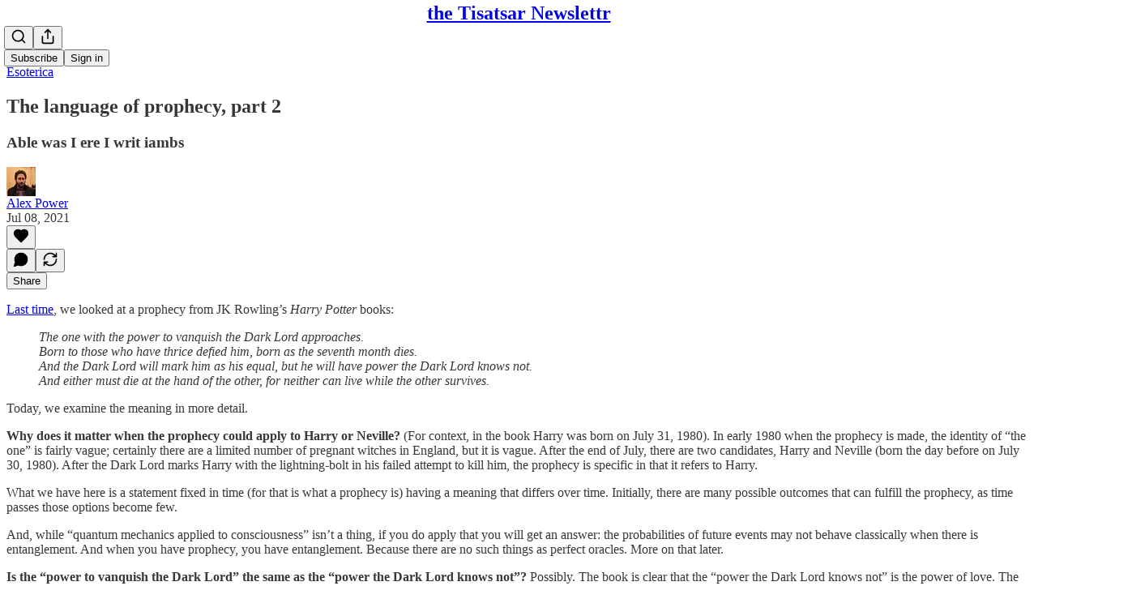

--- FILE ---
content_type: application/javascript
request_url: https://substackcdn.com/bundle/static/js/2187.34549080.js
body_size: 5400
content:
"use strict";(self.webpackChunksubstack=self.webpackChunksubstack||[]).push([["2187"],{15194:function(e,i,t){t.d(i,{A:()=>n});let n={contentContainer:"contentContainer-A4QvRn"}},80761:function(e,i,t){t.d(i,{A:()=>n});let n={right:"right-XckP6Z",liveUpdatingInput:"liveUpdatingInput-AypZsP",invalid:"invalid-mVGeLg",narrower:"narrower-nMJULR",autoMargins:"autoMargins-UJ_Q1X",mobileAwareWidth:"mobileAwareWidth-lMCXnu",borderedBox:"borderedBox-PucNvX",errorText:"errorText-XpsJyQ",aTag:"aTag-yo_zoZ"}},27081:function(e,i,t){t.d(i,{A:()=>n});let n={image:"image-OdneRK",buttonGroup:"buttonGroup-HpHxnd"}},24220:function(e,i,t){t.d(i,{A:()=>n});let n={checkboxLabel:"checkboxLabel-gCoESV",noMargin:"noMargin-hNmNqv"}},38285:function(e,i,t){t.d(i,{A:()=>n});let n={image:"image-eElYa7",buttonGroup:"buttonGroup-BqeO0U"}},84479:function(e,i,t){t.d(i,{A:()=>n});let n={tosCheckbox:"tosCheckbox-XbLWCT"}},61431:function(e,i,t){t.d(i,{T:()=>b,_:()=>p});var n=t(69277),l=t(70408),a=t(4006),r=t(84605),o=t(86500),c=t(89490),d=t(35369),s=t(60322),u=t(76977),g=t(81203),h=t(63136);function p(e){let{profile:i,onFinalizeVisibility:t,onSetVisibility:c,source:s,hideButton:g}=e,{iString:h}=(0,r.GO)();if(!i)return null;let p=i.subscriptions.every(e=>{let{visibility:i}=e;return"public"===i});return(0,a.FD)(u.VP,{children:[(0,a.Y)(u.fI,{justifyContent:"end",pullX:8,children:(0,a.Y)(d.$n,{size:"sm",priority:"quaternary",onClick:()=>{let e=p?"private":"public";c(i.subscriptions.reduce((i,t)=>{let{publication:a}=t;return(0,l._)((0,n._)({},i),{[a.id]:e})},{})),(0,o.u4)(o.qY.PROFILE_EDITED,{type:"visibility_toggled_all",for:"reads",count:i.subscriptions.length,newVisibility:e})},children:h(p?"Hide all":"Show all")})}),(0,a.Y)(u.VP,{minHeight:320,gap:4,children:i.subscriptions.map(e=>{let t;return(0,a.Y)(m,{sub:e,onSetVisibility:(t=e.publication,e=>{c(i.subscriptions.reduce((i,a)=>{let{visibility:r,publication:o}=a;return(0,l._)((0,n._)({},i),{[o.id]:o.id===t.id?e:r})},{})),(0,o.u4)(o.qY.PROFILE_EDITED,{type:"read_visibility_toggled",visibility:e})}),source:s},e.id)})}),!g&&(0,a.Y)(d.$n,{priority:"primary",onClick:t,children:h("Done")})]})}function m(e){let{sub:i,onSetVisibility:t}=e,n=i.publication;return(0,a.FD)(b,{children:[(0,a.Y)(g.Nq,{pub:n,size:32}),(0,a.Y)(h.EY.B3,{weight:"medium",flex:"grow",children:n.name}),(0,a.Y)(s.S,{checked:"public"===i.visibility,onChange:()=>t("public"===i.visibility?"private":"public")})]})}let b=(0,c.I4)({display:"flex",paddingY:8,gap:12,alignItems:"center",minWidth:0})},42025:function(e,i,t){t.d(i,{A:()=>o});var n=t(69277),l=t(70408),a=t(4006),r=t(97731);let o=e=>(0,a.Y)(r.A,(0,l._)((0,n._)({},e),{name:"InvertedWarningIcon",svgParams:{height:18,width:18},children:(0,a.Y)("path",{d:"M9.00033 0.666992C4.39783 0.666992 0.666992 4.39783 0.666992 9.00033C0.666992 13.6028 4.39783 17.3337 9.00033 17.3337C13.6028 17.3337 17.3337 13.6028 17.3337 9.00033C17.3337 4.39783 13.6028 0.666992 9.00033 0.666992ZM9.00033 2.33366C12.682 2.33366 15.667 5.31866 15.667 9.00033C15.667 12.682 12.682 15.667 9.00033 15.667C5.31866 15.667 2.33366 12.682 2.33366 9.00033C2.33366 5.31866 5.31866 2.33366 9.00033 2.33366ZM8.16699 4.83366V9.83366H9.83366V4.83366H8.16699ZM8.16699 11.5003V13.167H9.83366V11.5003H8.16699Z"})}))},23725:function(e,i,t){t.d(i,{A:()=>o});var n=t(69277),l=t(70408),a=t(4006),r=t(97731);let o=e=>(0,a.FD)(r.A,(0,l._)((0,n._)({},e),{name:"SimpleCheckmarkIcon",svgParams:{height:100,width:100},children:[(0,a.Y)("path",{d:"m40.9 70c-.5 0-1-.2-1.4-.6-.8-.8-.8-2 0-2.8l36.8-36.8c.8-.8 2-.8 2.8 0s.8 2 0 2.8l-36.8 36.8c-.4.4-.9.6-1.4.6z"}),(0,a.Y)("path",{d:"m40.9 70c-.5 0-1-.2-1.4-.6l-16.5-16.5c-.8-.8-.8-2 0-2.8s2-.8 2.8 0l16.5 16.5c.8.8.8 2 0 2.8-.4.4-.9.6-1.4.6z"})]}))},38605:function(e,i,t){t.d(i,{Z:()=>h});var n=t(4006),l=t(45994),a=t(86500),r=t(82772),o=t(60322),c=t(76977),d=t(81203),s=t(63136),u=t(39318),g=t(57324);let h=e=>{let{pubs:i,selected:t,setSelected:l,onRecommendationsFirstVisible:r}=e;return(0,n.FD)(c.I1,{padding:8,style:{marginBottom:"20px"},children:[(0,n.Y)(c.Ye,{alignItems:"center",justifyContent:"end",children:(0,n.Y)(s.EY.Meta,{onClick:()=>{(0,a.u4)(a.qY.ALL_ONBOARDING_PUBLICATIONS_TOGGLED,{surface:"reader_onboarding",action:t.length<i.length?"select_all":"unselect_all",pubIds:i.map(e=>{let{id:i}=e;return i})}),t.length<i.length?l(i.map(e=>{let{id:i}=e;return i})):l([])},padding:4,cursor:"pointer",children:t.length<i.length?"Select all":"Unselect all"})}),(0,n.Y)(c.I1,{divider:"detail",style:{overflow:"auto",height:"50vh",paddingBottom:20,paddingRight:8},children:i.map((e,i)=>(0,n.Y)(p,{pub:e,index:i,selected:t.includes(e.id),toggleSelected:()=>{var i;let n;return i=e.id,n=!1,void(t.includes(i)?l(t.filter(e=>e!==i)):(l([...t,i]),n=!0),(0,a.u4)(a.qY.READER_ONBOARDING_RECOMMENDED_PUB_TOGGLED,{surface:"reader_onboarding",publication_id:i,added:n}))},onRecommendationsFirstVisible:r},e.id))})]})},p=e=>{let{pub:i,selected:t,index:a,toggleSelected:h,onRecommendationsFirstVisible:p}=e,m=(0,l.li)(null);(0,r.S8)(m,()=>{p&&p(i,a)},{threshold:.5});let b=i.subdomain?"".concat((0,u.$_T)({subdomain:i.subdomain}),"/?utm_source=").concat(g.VU.homepageReaderOnboarding):void 0;return(0,n.FD)(c.Ye,{ref:m,alignItems:"start",justifyContent:"space-between",paddingY:12,children:[(0,n.FD)(c.Ye,{alignItems:"start",justifyContent:"start",gap:8,children:[(0,n.Y)(d.wg,{logoUrl:i.imageUrl,publicationName:i.name,pub:i,href:b}),(0,n.FD)(c.I1,{justifyContent:"start",alignItems:"start",gap:4,children:[(0,n.FD)(c.I1,{alignItems:"start",justifyContent:"center",children:[(0,n.Y)(s.EY.H4,{children:i.name}),(0,n.Y)(s.EY.B4,{color:"pub-secondary-text",children:i.subtitle})]}),i.description&&(0,n.Y)(s.EY.B4,{color:"pub-secondary-text",textAlign:"left",children:i.description})]})]}),(0,n.Y)(o.S,{checked:t,onChange:h,size:"md"})]})}},61554:function(e,i,t){t.d(i,{U:()=>p});var n=t(69277),l=t(70408),a=t(4006),r=t(56778),o=t(86500),c=t(60322),d=t(76977),s=t(63136),u=t(18189),g=t(80856),h=t(84479);let p=e=>{let{includeCheckbox:i=!0,onCheckboxChange:t=()=>{},checked:p=!1,addSubscribePreamble:m=!1,addSignupPreamble:b=!1,fontWeight:Y="regular",size:y="regular",color:v="primary",textAlign:f="left",style:_,pub:C}=e,E=null==C?void 0:C.has_custom_tos,I=null==C?void 0:C.has_custom_privacy,N=null;return E&&I?N=(0,a.FD)(a.FK,{children:["the publisher's"," ",(0,a.Y)(s.EY,{as:"a",href:(0,g.Ru)({pub:C}),target:"_blank",style:{textDecoration:"underline"},children:"Terms of Service"})," ","and"," ",(0,a.Y)(s.EY,{as:"a",href:(0,g._)({pub:C}),target:"_blank",style:{textDecoration:"underline"},children:"Privacy Policy"}),","," "]}):E?N=(0,a.FD)(a.FK,{children:["the publisher's"," ",(0,a.Y)(s.EY,{as:"a",href:(0,g.Ru)({pub:C}),target:"_blank",style:{textDecoration:"underline"},children:"Terms of Service"}),","," "]}):I&&(N=(0,a.FD)(a.FK,{children:["the publisher's"," ",(0,a.Y)(s.EY,{as:"a",href:(0,g._)({pub:C}),target:"_blank",style:{textDecoration:"underline"},children:"Privacy Policy"}),","," "]})),(0,a.FD)(a.FK,{children:[(0,a.Y)(r.A,{onVisible:()=>{(0,o.u4)(u.q.TERMS_OF_SERVICE_SEEN,{withCheckbox:i,initialCheckboxValue:p})}}),(0,a.FD)(d.Ye,{as:"label",alignItems:"center",justifyContent:"center",gap:12,style:_,className:h.A.tosCheckbox,children:[i&&(0,a.Y)(c.S,{checked:p,onChange:e=>{(0,o.u4)(u.q.TERMS_OF_SERVICE_CHECKBOX_CLICKED,{checkboxValue:e}),t(e)},size:"sm"}),(0,a.FD)(s.EY.B4,(0,l._)((0,n._)({color:v,textAlign:f,fontWeight:Y},"small"===y?{size:11,lineHeight:16}:{}),{children:[m?"By subscribing, ":b?"By creating an account, ":"","I agree to"," ",N,"Substack's"," ",(0,a.Y)(s.EY,{as:"a",href:(0,g.lk)(),target:"_blank",style:{textDecoration:"underline"},children:"Terms of Use"}),", and acknowledge its"," ",(0,a.Y)(s.EY,{as:"a",href:(0,g.iQ)(),target:"_blank",style:{textDecoration:"underline"},children:"Information Collection Notice"})," ","and"," ",(0,a.Y)(s.EY,{as:"a",href:(0,g.gB)(),target:"_blank",style:{textDecoration:"underline"},children:"Privacy Policy"}),"."]}))]})]})}},59956:function(e,i,t){if(t.d(i,{Eq:()=>N,LJ:()=>I,wL:()=>D}),4558==t.j)var n=t(69277);if(4558==t.j)var l=t(32641);var a=t(4006),r=t(32485),o=t.n(r),c=t(80697),d=t(17402),s=t(17988),u=t(12165),g=t(9266),h=t(37767),p=t(84605),m=t(81295),b=t(86500),Y=t(68349),y=t(35369),v=t(81203);if(4558==t.j)var f=t(73030);var _=t(39318);if(4558==t.j)var C=t(57324);let E={desktop:15,mobile:6},I=e=>{let{className:i,hasFeatured:t,categories:n,categoryId:l,categoryIds:r,loadingCategoryId:u,ranking:g,onCategoryClicked:h,defaultExpanded:m,expandedCategoryIds:b,onToggleCategory:Y}=e,[v,f]=(0,d.useState)(m||!1),[_,C]=(0,d.useState)(new Set),I=E[(0,s.useMediaQuery)({query:"only screen and (max-width: 650px)"})?"mobile":"desktop"],{iString:N}=(0,p.GO)(),k=null!=b?b:_,S=n?v?n:n.slice(0,I):[],D=e=>e.id===l||(null==r?void 0:r.includes(e.id));return(0,a.FD)("div",{className:o()("categories",i),children:[t&&(0,a.Y)(y.$n,{priority:"featured"!==l||u&&"featured"!==u?"secondary":"primary-mono",loading:"featured"===u&&"featured"!==l,onClick:()=>{h({categoryId:"featured",ranking:"all",categories:n})},children:N("Featured")}),S.map(e=>{var i;let t=k.has(e.id),r=e.subcategories&&e.subcategories.length>0,o=D(e)&&(!u||u===e.id),c=u===e.id&&l!==e.id;return(0,a.FD)(a.FK,{children:[(0,a.Y)(y.$n,{priority:o?"primary-mono":"secondary-outline",loading:c,onClick:()=>{var i;h({categoryId:e.id,ranking:g,categories:n}),r&&(i=e.id,Y?Y(i):C(e=>{let t=new Set(e);return t.has(i)?t.delete(i):t.add(i),t}))},className:o?"test-active":"test-inactive",children:N(e.name||"")}),t&&r&&(null==e||null==(i=e.subcategories)?void 0:i.map(e=>{let i=D(e)&&(!u||u===e.id),t=u===e.id&&l!==e.id;return(0,a.Y)(y.$n,{priority:i?"primary-mono":"secondary",loading:t,onClick:()=>h({categoryId:e.id,ranking:g,categories:n}),children:N(e.name)},e.id)}))]})}),n&&n.length>I&&!v&&(0,a.Y)(y.K0,{priority:"secondary-outline",onClick:()=>f(!0),children:(0,a.Y)(c.A,{size:20})})]})},N=e=>{let{publications:i,explanations:t,ranking:n,openInNew:l,startRankAt:r=0,source:o,onPublicationVisited:c=null,user:d,categoryId:s}=e,{language:u}=(0,p.GO)();return(0,a.Y)(a.FK,{children:(0,a.Y)("div",{className:"publications",children:i.map((e,i)=>{var h,p,m,Y,y,f,E;let I,N=t&&t[i];if(!e)return;N||(N=[]);let S=N.filter(e=>["posts.title","posts.subtitle"].includes(e.type)),D=!!(null==(Y=S[0])||null==(m=Y.posts)||null==(p=m[0])||null==(h=p[0])?void 0:h.slug);D&&(I=null==(E=S[0])||null==(f=E.posts)||null==(y=f[0])?void 0:y[0]);let A=N.filter(e=>"description"===e.type)[0],F=N.filter(e=>["name","subdomain","hero_text","custom_domain","author_name"].includes(e.type)).length>0||!A&&!I,R=N.filter(e=>"description"===e.type).map(e=>e.keyword),x=N.filter(e=>["posts.title","posts.subtitle"].includes(e.type)).map(e=>e.keyword),T=(0,_.fOI)(e,{params:{utm_source:o||C.VU.discover},signedIn:!!d});return(0,a.FD)("a",{className:"publication",href:T,native:!0,target:l?"_blank":void 0,onClick:()=>{(0,b.fN)(e,o||"leaderboards",{position:i+1,category:s}),c&&c(e)},rel:"noopener",children:["paid"===n?(0,a.Y)("div",{className:"publication-rank",children:i+1+r}):null,(0,a.FD)("div",{className:"publication-content",children:[(0,a.Y)(v.Nq,{pub:e,belowTheFold:!0}),(0,a.FD)("div",{className:"publication-text-area",children:[(0,a.Y)("div",{className:"publication-title",children:e.name}),(F||I)&&(0,a.Y)("div",{className:"publication-description",children:e.editorial_bio||k(e.hero_text,R)}),!F&&A&&!I&&(0,a.Y)("div",{className:"publication-description",children:k(A.sentence,R)}),!F&&I&&(0,a.Y)("div",{className:"publication-explanation-box",children:D&&(0,a.Y)("a",{className:"title",href:(0,_.wu9)(e,I),children:(0,a.FD)("div",{className:"post-preview-content",children:[(0,a.FD)("div",{className:"left-flex",children:[(0,a.Y)("p",{className:"title",children:k(I.title,x)}),(0,a.Y)("p",{className:"subtitle",children:k(I.subtitle,x)})]}),(0,a.Y)("div",{className:"right-flex",children:(0,a.Y)("img",{src:I.cover_image,className:I.cover_image?"":"no-preview"})})]})})}),(0,a.Y)("div",{className:"publication-author",children:(0,g.Be)(e,{language:u})})]})]})]},e.id)})})})};function k(e,i){if(!e)return"";let t=RegExp(i.join("|"),"ig"),n=e.split(t),l=[...e.matchAll(t)];return(0,a.Y)("span",{children:n.map((e,i)=>(0,a.FD)(a.FK,{children:[e,i!==n.length-1&&(0,a.Y)("b",{children:l[i]})]}))})}let S=e=>{let{onCategoryClicked:i,categoryId:t,ranking:n,loadingRanking:l,categories:r}=e;return"string"==typeof t&&["featured","twitter"].includes(t)?null:(0,a.FD)("div",{className:"ranking-toggle",children:[(0,a.Y)(h.A,{className:o()({active:"paid"===n&&!l||"paid"===l,loading:"paid"===l&&"paid"!==n}),onClick:()=>i({categoryId:t,ranking:"paid",categories:r}),children:"Top paid"}),"  \xb7  ",(0,a.Y)(h.A,{className:o()({active:"all"===n&&!l||"all"===l,loading:"all"===l&&"all"!==n}),onClick:()=>i({categoryId:t,ranking:"all",categories:r}),children:"All"})]})},D=e=>{var{Component:i=A}=e,t=(0,l._)(e,["Component"]);let r=(0,m.K)(t);return r.categories?(0,a.Y)(i,(0,n._)({},r)):null};class A extends(4558==t.j?d.Component:null){componentDidUpdate(e){if(this.props.categorySlug===e.categorySlug&&this.props.rankingSlug===e.rankingSlug)return;let i=(0,f.D$)(this.props.categorySlug,this.props.categories),t=this.props.rankingSlug||"paid";this.props.loadPublications({categoryId:i,ranking:t})}startReading(e){window.sessionStorage.setItem("initialJoinSubstack","true"),(0,b.u4)(b.qY.HOMEPAGE_READER_LINK_CLICKED,{url:(0,_.q$g)()}),(0,Y.V2)((0,_.q$g)(),{event:e})}render(){let{categories:e,publications:i,categoryId:t,loadingCategoryId:n,ranking:l,loadingRanking:r,onCategoryClicked:c,hasMore:d,viewMore:s,featuredPublications:g,maxPublications:h}=this.props,p="featured"===t,m="twitter"===t,b=e.find(e=>e.id===t);return(0,a.Y)("div",{className:o()("new-landing-page reader-landing-page page",{"category-featured":p}),children:(0,a.Y)("div",{className:"container",children:(0,a.FD)("div",{className:"landing-content",children:[(0,a.FD)("div",{className:"landing-section landing-publications",children:[(0,a.Y)("div",{className:"publications-header not-mobile",children:(0,a.Y)(S,{categories:e,categoryId:t,ranking:l,onCategoryClicked:c})}),(0,a.Y)(N,{publications:i,ranking:p?"all":l,categoryId:t}),"all"===l&&!p&&!m&&!h&&d&&(0,a.Y)("div",{className:"view-more",children:(0,a.Y)(y.$n,{priority:"secondary-outline",onClick:s,children:"View more"})}),h&&"featured"!==t&&(0,a.Y)("div",{className:"see-all",style:{paddingLeft:"all"===l?"108px":"146px"},children:(0,a.FD)("a",{href:p?(0,_.U4Y)():(0,_.U4Y)(b,l),native:!0,children:["See all"," ",(0,a.Y)(u.A,{width:7,height:11,color:"var(--color-fg-primary-themed)",style:{marginLeft:"3px"}})]})})]}),(0,a.FD)("div",{className:"landing-section landing-categories",children:[(0,a.Y)("div",{className:"only-mobile",children:(0,a.Y)("div",{className:"mobile-toggle",children:(0,a.Y)(S,{categories:e,categoryId:t,ranking:l,onCategoryClicked:c})})}),(0,a.Y)(I,{hasFeatured:g&&g.length>0,categories:e,categoryId:t,loadingCategoryId:n,onCategoryClicked:c,ranking:l,loadingRanking:r})]})]})})})}}},78979:function(e,i,t){t.d(i,{d:()=>n});let n={SIGNUP:"SIGNUP",PUB_LANDING:"PUB_LANDING",PUB_SIGNUP:"PUB_SIGNUP",CATEGORIES:"CATEGORIES",CATEGORIES_SUGGESTIONS:"CATEGORIES_SUGGESTIONS",PROFILE:"PROFILE",START_WRITING:"START_WRITING",CREATE_PUBLICATION:"CREATE_PUBLICATION",CREATE_PUBLICATION_SUCCESS:"CREATE_PUBLICATION_SUCCESS",WELCOME:"WELCOME",ERROR:"ERROR",EXIT:"EXIT",APP_UPSELL:"APP_UPSELL"}},38018:function(e,i,t){t.d(i,{l:()=>n});let n=7},74167:function(e,i,t){t.d(i,{w:()=>n});let n="\uD83D\uDC64️ For you"}}]);